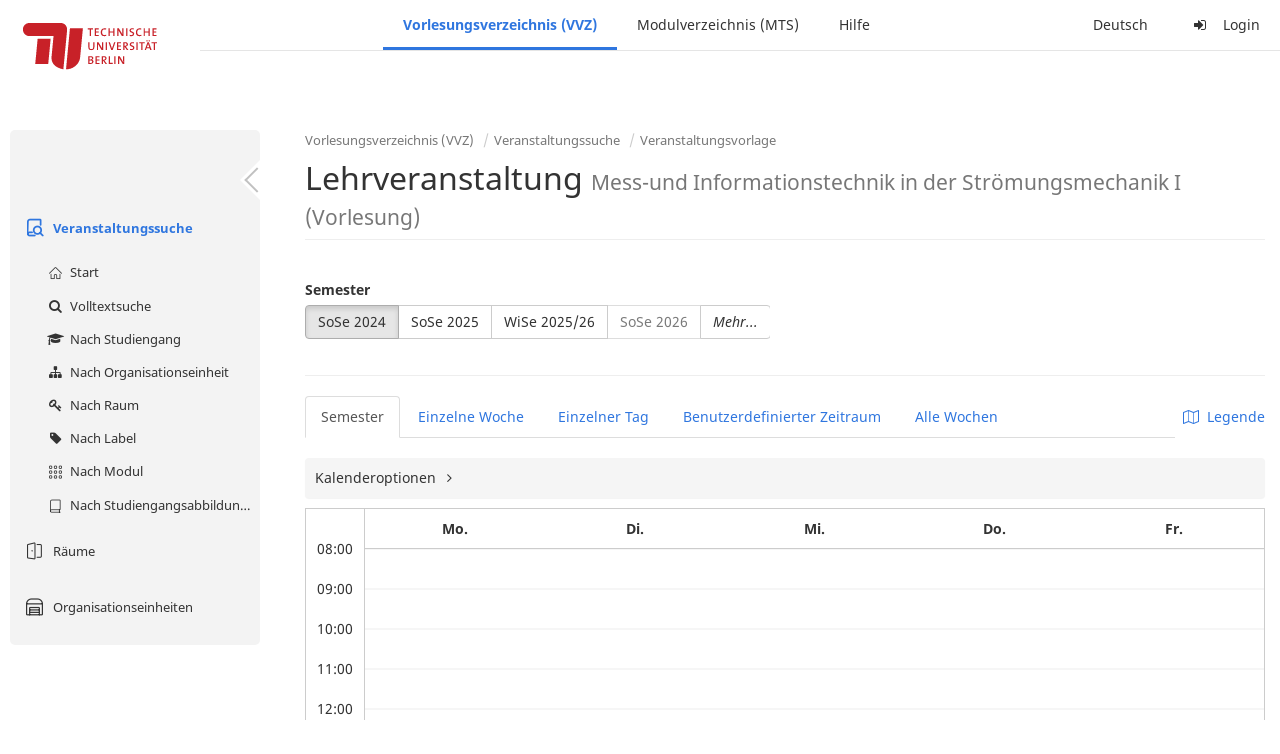

--- FILE ---
content_type: text/html;charset=utf-8
request_url: https://moseskonto.tu-berlin.de/moses/verzeichnis/veranstaltungen/vorlage.html?veranstaltungsvorlage=424&semester=72&szenario=
body_size: 9384
content:
<!DOCTYPE html>
<html xmlns="http://www.w3.org/1999/xhtml" lang="de"><head id="j_idt22">
        <meta charset="utf-8" />
        <meta http-equiv="Content-Type" content="text/html; charset=UTF-8" />
        <meta http-equiv="X-UA-Compatible" content="IE=edge" />

        <meta id="mosesMeta" data-server_url="https://moseskonto.tu-berlin.de/moses" />
        <script type="text/javascript">
            const { server_url } = document.getElementById("mosesMeta").dataset
            window.serverUrl = server_url /*_*/

            /*_*/
            window.getResourceRootPath = (match, idx, string) => {
                // replace '/@resource/' with:
                return window.serverUrl + "/javax.faces.resource/"
            }

            async function writeClipboard (elemSelector) {
                const elem = document.querySelector(elemSelector)
                if (!elem) {
                    console.error("element $(\"", elemSelector, "\") not found!", alert("⚠ Fehler"))
                } else if (await writeClipboardText(elem.value || elem.textContent)) !elem.select || elem.select()
            }

            async function writeClipboardText (text) {
                try {
                    await navigator.clipboard.writeText(text)
                    return true
                } catch (error) {
                    prompt("⚠ Fehler: Text konnte nicht kopiert werden!", text)
                    console.error("failed to write to clipboard!", error.message)
                }
            }
        </script>
        <noscript>
            <meta http-equiv="refresh" content="0;url=https://moseskonto.tu-berlin.de/moses/error/noscript.html" />
        </noscript><link type="text/css" rel="stylesheet" href="/moses/javax.faces.resource/theme.css.html;jsessionid=x5oFifBVKnLuCC-GhwPl0aM6nR_VzLhDP7q4Mclg.moseskonto?ln=primefaces-bootstrap&amp;v=12.0.0&amp;e=12.0.0" /><link type="text/css" rel="stylesheet" href="/moses/javax.faces.resource/primeicons/primeicons.css.html;jsessionid=x5oFifBVKnLuCC-GhwPl0aM6nR_VzLhDP7q4Mclg.moseskonto?ln=primefaces&amp;v=12.0.0&amp;e=12.0.0" /><script type="text/javascript" src="/moses/javax.faces.resource/jsf.js.html;jsessionid=x5oFifBVKnLuCC-GhwPl0aM6nR_VzLhDP7q4Mclg.moseskonto?ln=javax.faces&amp;stage=Development"></script><script type="text/javascript" src="/moses/javax.faces.resource/omnifaces.js.html;jsessionid=x5oFifBVKnLuCC-GhwPl0aM6nR_VzLhDP7q4Mclg.moseskonto?ln=omnifaces&amp;v=3.14.1"></script><link type="text/css" rel="stylesheet" href="/moses/javax.faces.resource/components.css.html;jsessionid=x5oFifBVKnLuCC-GhwPl0aM6nR_VzLhDP7q4Mclg.moseskonto?ln=primefaces&amp;v=12.0.0&amp;e=12.0.0" /><script type="text/javascript" src="/moses/javax.faces.resource/jquery/jquery.js.html;jsessionid=x5oFifBVKnLuCC-GhwPl0aM6nR_VzLhDP7q4Mclg.moseskonto?ln=primefaces&amp;v=12.0.0&amp;e=12.0.0"></script><script type="text/javascript" src="/moses/javax.faces.resource/jquery/jquery-plugins.js.html;jsessionid=x5oFifBVKnLuCC-GhwPl0aM6nR_VzLhDP7q4Mclg.moseskonto?ln=primefaces&amp;v=12.0.0&amp;e=12.0.0"></script><script type="text/javascript" src="/moses/javax.faces.resource/core.js.html;jsessionid=x5oFifBVKnLuCC-GhwPl0aM6nR_VzLhDP7q4Mclg.moseskonto?ln=primefaces&amp;v=12.0.0&amp;e=12.0.0"></script><script type="text/javascript" src="/moses/javax.faces.resource/components.js.html;jsessionid=x5oFifBVKnLuCC-GhwPl0aM6nR_VzLhDP7q4Mclg.moseskonto?ln=primefaces&amp;v=12.0.0&amp;e=12.0.0"></script><link type="text/css" rel="stylesheet" href="/moses/javax.faces.resource/toggleswitch/toggleswitch.css.html;jsessionid=x5oFifBVKnLuCC-GhwPl0aM6nR_VzLhDP7q4Mclg.moseskonto?ln=primefaces&amp;v=12.0.0&amp;e=12.0.0" /><script type="text/javascript" src="/moses/javax.faces.resource/toggleswitch/toggleswitch.js.html;jsessionid=x5oFifBVKnLuCC-GhwPl0aM6nR_VzLhDP7q4Mclg.moseskonto?ln=primefaces&amp;v=12.0.0&amp;e=12.0.0"></script><script type="text/javascript" src="/moses/javax.faces.resource/touch/touchswipe.js.html;jsessionid=x5oFifBVKnLuCC-GhwPl0aM6nR_VzLhDP7q4Mclg.moseskonto?ln=primefaces&amp;v=12.0.0&amp;e=12.0.0"></script><link type="text/css" rel="stylesheet" href="/moses/javax.faces.resource/texteditor/texteditor.css.html;jsessionid=x5oFifBVKnLuCC-GhwPl0aM6nR_VzLhDP7q4Mclg.moseskonto?ln=primefaces&amp;v=12.0.0&amp;e=12.0.0" /><script type="text/javascript" src="/moses/javax.faces.resource/texteditor/texteditor.js.html;jsessionid=x5oFifBVKnLuCC-GhwPl0aM6nR_VzLhDP7q4Mclg.moseskonto?ln=primefaces&amp;v=12.0.0&amp;e=12.0.0"></script><script type="text/javascript" src="/moses/javax.faces.resource/filedownload/filedownload.js.html;jsessionid=x5oFifBVKnLuCC-GhwPl0aM6nR_VzLhDP7q4Mclg.moseskonto?ln=primefaces&amp;v=12.0.0&amp;e=12.0.0"></script><script type="text/javascript" src="/moses/javax.faces.resource/shared.js.html;jsessionid=x5oFifBVKnLuCC-GhwPl0aM6nR_VzLhDP7q4Mclg.moseskonto?ln=dist"></script><script type="text/javascript" src="/moses/javax.faces.resource/style.js.html;jsessionid=x5oFifBVKnLuCC-GhwPl0aM6nR_VzLhDP7q4Mclg.moseskonto?ln=dist"></script><script type="text/javascript" src="/moses/javax.faces.resource/main.js.html;jsessionid=x5oFifBVKnLuCC-GhwPl0aM6nR_VzLhDP7q4Mclg.moseskonto?ln=dist"></script><script type="text/javascript" src="/moses/javax.faces.resource/bootstrap.min.js.html;jsessionid=x5oFifBVKnLuCC-GhwPl0aM6nR_VzLhDP7q4Mclg.moseskonto?ln=js"></script><script type="text/javascript" src="/moses/javax.faces.resource/primefaces-locale.min.js.html;jsessionid=x5oFifBVKnLuCC-GhwPl0aM6nR_VzLhDP7q4Mclg.moseskonto?ln=js"></script><script type="text/javascript" src="/moses/javax.faces.resource/html2pdf.min.js.html;jsessionid=x5oFifBVKnLuCC-GhwPl0aM6nR_VzLhDP7q4Mclg.moseskonto?ln=js"></script><script type="text/javascript">if(window.PrimeFaces){PrimeFaces.settings.locale='de';PrimeFaces.settings.viewId='/verzeichnis/veranstaltungen/vorlage.xhtml';PrimeFaces.settings.contextPath='/moses';PrimeFaces.settings.cookiesSecure=false;PrimeFaces.settings.projectStage='Development';}</script>

    <title>Moses - 
        Lehrveranstaltung
    </title>

    
    <link rel="apple-touch-icon" href="/moses/docs/images/favicon/apple-touch-icon.png" sizes="180x180" />
    <link rel="icon" type="image/png" href="/moses/docs/images/favicon/favicon-32x32.png" sizes="32x32" />
    <link rel="icon" type="image/png" href="/moses/docs/images/favicon/favicon-16x16.png" sizes="16x16" />
    
    <link crossorigin="use-credentials" rel="manifest" href="/moses/docs/images/favicon/manifest.json" />
    <link rel="mask-icon" href="/moses/docs/images/favicon/safari-pinned-tab.svg" color="#5bbad5" />
    <link rel="shortcut icon" href="/moses/docs/images/favicon/favicon.ico" />
    <meta name="msapplication-config" content="/moses/docs/images/favicon/browserconfig.xml" />

    <meta name="theme-color" content="#2F76DF" />
        <meta name="viewport" content="width=device-width, initial-scale=1" /></head><body>

    <script>
        // Prevent Safari's bfcache:
        // Even-tough all imaginable http response headers that prevent caching are set, Safari still does not reload
        // the page when the browser's back button was used. These stale pages will then result in an immediate timeout
        // exception since Jakarta Faces has discarded the servlet already. The only way to prevent this is to
        // immediately reload the page.
        window.addEventListener("pageshow", function (event) {
            if (event.persisted) {
                window.location.reload()
            }
        })
    </script>
<form id="defaultMessageForm" name="defaultMessageForm" method="post" action="/moses/verzeichnis/veranstaltungen/vorlage.html;jsessionid=x5oFifBVKnLuCC-GhwPl0aM6nR_VzLhDP7q4Mclg.moseskonto?jfwid=x5oFifBVKnLuCC-GhwPl0aM6nR_VzLhDP7q4Mclg:0" enctype="application/x-www-form-urlencoded">
<input type="hidden" name="defaultMessageForm" value="defaultMessageForm" />
<div id="defaultMessageForm:defaultMessage">
        <div class="container moses-growl ">

        </div></div><input type="hidden" name="javax.faces.ViewState" id="j_id1:javax.faces.ViewState:0" value="3994635221259921391:4840456990712674017" autocomplete="off" /><input type="hidden" name="javax.faces.ClientWindow" id="j_id1:javax.faces.ClientWindow:0" value="x5oFifBVKnLuCC-GhwPl0aM6nR_VzLhDP7q4Mclg:0" autocomplete="off" />
</form>
<form id="confirmDialogForm" name="confirmDialogForm" method="post" action="/moses/verzeichnis/veranstaltungen/vorlage.html;jsessionid=x5oFifBVKnLuCC-GhwPl0aM6nR_VzLhDP7q4Mclg.moseskonto?jfwid=x5oFifBVKnLuCC-GhwPl0aM6nR_VzLhDP7q4Mclg:0" enctype="application/x-www-form-urlencoded">
<input type="hidden" name="confirmDialogForm" value="confirmDialogForm" />
<div class="modal modal-confirm fade" tabindex="-1" role="dialog"><div class="modal-dialog"><div class="modal-content"><div class="modal-header"><button type="button" class="close" data-dismiss="modal" aria-label="Abbrechen"><span aria-hidden="aria-hidden" class="fa fa-fw fa-close"></span></button><h4 class="modal-title"><span class="modal-confirm-icon fa fa-fw fa-space fa-warning"></span><span class="modal-confirm-title">Bestätigung</span></h4></div><div class="modal-body"><p class="modal-confirm-message">Sind Sie sich sicher?</p></div><div class="modal-footer"><button type="button" class="btn btn-default modal-confirm-cancel" data-dismiss="modal"><span class="fa fa-space fa-times"></span><span>Abbrechen</span></button><button type="button" class="btn btn-danger modal-confirm-ok" data-dismiss="modal"><span class="fa fa-space fa-check"></span><span>OK</span></button></div></div></div></div><input type="hidden" name="javax.faces.ViewState" id="j_id1:javax.faces.ViewState:1" value="3994635221259921391:4840456990712674017" autocomplete="off" /><input type="hidden" name="javax.faces.ClientWindow" id="j_id1:javax.faces.ClientWindow:1" value="x5oFifBVKnLuCC-GhwPl0aM6nR_VzLhDP7q4Mclg:0" autocomplete="off" />
</form>
<form id="popupNotificationForm" name="popupNotificationForm" method="post" action="/moses/verzeichnis/veranstaltungen/vorlage.html;jsessionid=x5oFifBVKnLuCC-GhwPl0aM6nR_VzLhDP7q4Mclg.moseskonto?jfwid=x5oFifBVKnLuCC-GhwPl0aM6nR_VzLhDP7q4Mclg:0" enctype="application/x-www-form-urlencoded">
<input type="hidden" name="popupNotificationForm" value="popupNotificationForm" />
<div id="popupNotificationForm:j_idt49" class="modal " aria-hidden="aria-hidden" tabindex="-1" role="dialog"><input id="popupNotificationForm:j_idt49_input" name="popupNotificationForm:j_idt49_input" hidden="true" value="ACCEPTED" onchange="Moses.Component.Modal.update('popupNotificationForm:j_idt49', event)" /><input id="popupNotificationForm:j_idt49_top" name="popupNotificationForm:j_idt49_top" hidden="true" value="" /><input id="popupNotificationForm:j_idt49_left" name="popupNotificationForm:j_idt49_left" hidden="true" value="" /><input id="popupNotificationForm:j_idt49_width" name="popupNotificationForm:j_idt49_width" hidden="true" value="" /><input id="popupNotificationForm:j_idt49_height" name="popupNotificationForm:j_idt49_height" hidden="true" value="" /><div class="modal-dialog modal-md"><div class="modal-content"><div class="modal-header"><button type="button" class="close btn" onclick="Moses.Component.Modal.decline('popupNotificationForm:j_idt49', event)" aria-label="Abbrechen"><span aria-hidden="aria-hidden" class="ic-close-big"></span></button><h4 class="modal-title"></h4></div><div class="modal-body"></div></div></div><script>Moses.Component.Modal.restore('popupNotificationForm:j_idt49', {'backdrop':'true','keyboard':true,'draggable':false,'dragged':false,'styleTop':'','styleLeft':'','resizable':false,'resized':false,'styleWidth':'','styleHeight':'','collapse':false,'show':false})</script></div><input type="hidden" name="javax.faces.ViewState" id="j_id1:javax.faces.ViewState:2" value="3994635221259921391:4840456990712674017" autocomplete="off" /><input type="hidden" name="javax.faces.ClientWindow" id="j_id1:javax.faces.ClientWindow:2" value="x5oFifBVKnLuCC-GhwPl0aM6nR_VzLhDP7q4Mclg:0" autocomplete="off" />
</form>


    <div id="loading-indicator"></div>

    <header id="header">
        <a href="https://moseskonto.tu-berlin.de/moses/index.html" id="header-logo">
            <img src="/moses/docs/images/template/university-logo.svg" alt="Technische Universität Berlin Logo" />
        </a>

        <nav id="nav-top"></nav>
    </header>

    <div id="header-border"></div>


    <aside id="aside">
        <nav id="nav-aside"></nav>
    </aside>

    <main id="content" class="container-fluid"><div id="page-title" class="page-header">

            <ol class="breadcrumb">
                    <li><a href="https://moseskonto.tu-berlin.de/moses/verzeichnis/index.html">Vorlesungsverzeichnis (VVZ)</a>
                    </li>
                    <li><a href="https://moseskonto.tu-berlin.de/moses/verzeichnis/veranstaltungen/index.html">Veranstaltungssuche</a>
                    </li>
                    <li><a href=";jsessionid=x5oFifBVKnLuCC-GhwPl0aM6nR_VzLhDP7q4Mclg.moseskonto#">Veranstaltungsvorlage</a>
                    </li>
            </ol>

            <h1>
        Lehrveranstaltung <small> Mess-und Informationstechnik in der Strömungsmechanik I (Vorlesung) </small>
    
            </h1></div>
<form id="j_idt73" name="j_idt73" method="post" action="/moses/verzeichnis/veranstaltungen/vorlage.html;jsessionid=x5oFifBVKnLuCC-GhwPl0aM6nR_VzLhDP7q4Mclg.moseskonto?jfwid=x5oFifBVKnLuCC-GhwPl0aM6nR_VzLhDP7q4Mclg:0" enctype="application/x-www-form-urlencoded">
<input type="hidden" name="j_idt73" value="j_idt73" />
<div>
            <div class="row">
                <div class="col-md-6"><div id="j_idt73:j_idt74:semester-picker:semester-repeat" style="width: 100%; overflow-x: auto;"><div>
                <label>Semester</label><br />
                <div class="form-group btn-group"><div id="j_idt73:j_idt74:semester-picker:j_idt79" class="btn-group null" data-testid="semester-picker-select-one-button"><div class="btn btn-default active" tabindex="0" title=""><input id="j_idt73:j_idt74:semester-picker:j_idt79:0" name="j_idt73:j_idt74:semester-picker:j_idt79" type="radio" value="72" class="ui-helper-hidden-accessible" tabindex="-1" checked="checked" aria-required="true" />SoSe 2024</div><div class="btn btn-default" tabindex="0" title=""><input id="j_idt73:j_idt74:semester-picker:j_idt79:1" name="j_idt73:j_idt74:semester-picker:j_idt79" type="radio" value="74" class="ui-helper-hidden-accessible" tabindex="-1" aria-required="true" />SoSe 2025</div><div class="btn btn-default" tabindex="0" title=""><input id="j_idt73:j_idt74:semester-picker:j_idt79:2" name="j_idt73:j_idt74:semester-picker:j_idt79" type="radio" value="75" class="ui-helper-hidden-accessible" tabindex="-1" aria-required="true" />WiSe 2025/26</div><div class="btn btn-default disabled ui-state-disabled" tabindex="0" title="Verfügbar ab 01.03.2026"><input id="j_idt73:j_idt74:semester-picker:j_idt79:3" name="j_idt73:j_idt74:semester-picker:j_idt79" type="radio" value="76" class="ui-helper-hidden-accessible" tabindex="-1" aria-required="true" />SoSe 2026</div></div><script id="j_idt73:j_idt74:semester-picker:j_idt79_s" type="text/javascript">$(function(){PrimeFaces.cw("SelectOneButton","widget_j_idt73_j_idt74_semester_picker_j_idt79",{id:"j_idt73:j_idt74:semester-picker:j_idt79",behaviors:{change:function(ext,event) {PrimeFaces.ab({s:"j_idt73:j_idt74:semester-picker:j_idt79",e:"change",f:"j_idt73",p:"j_idt73:j_idt74:semester-picker:j_idt79",u:"j_idt73 j_idt73:j_idt74:szenario-predicate j_idt73:j_idt74:semester-picker:semester-repeat"},ext);}}});});</script><a id="j_idt73:j_idt74:semester-picker:j_idt81" href="#" class="ui-commandlink ui-widget btn btn-default" onclick="PrimeFaces.ab({s:&quot;j_idt73:j_idt74:semester-picker:j_idt81&quot;,f:&quot;j_idt73&quot;,p:&quot;j_idt73:j_idt74:semester-picker:j_idt81&quot;,u:&quot;j_idt73:j_idt74:semester-picker:semester-repeat&quot;,ps:true});return false;" data-testid="semester-picker-expand-button"><i>Mehr...</i>
                    </a><script id="j_idt73:j_idt74:semester-picker:j_idt81_s" type="text/javascript">$(function(){PrimeFaces.cw("CommandLink","widget_j_idt73_j_idt74_semester_picker_j_idt81",{id:"j_idt73:j_idt74:semester-picker:j_idt81"});});</script>
                </div></div></div>
                </div>

                <div class="col-md-6">
                </div>
            </div>

            
            <script type="text/javascript">
                $(document).on('click', '.dropdown-menu', function (e) {
                    e.stopPropagation();
                });
            </script>

            
            <div id="extended-options-wrapper" data-testid="calendar-view-base-extended-options-wrapper">
                <div class="row">
                    <div class="col-md-6">
                    </div>
                </div><div id="j_idt73:j_idt74:interval-selection" data-testid="calendar-view-base-interval-selection"></div>
            </div></div><div id="j_idt73:j_idt74:view-base-raum-aendern-modal"></div><div id="j_idt73:j_idt74:view-base-dozierende-modal"></div><div id="j_idt73:j_idt74:view-base-delete-modal"></div><div id="j_idt73:j_idt74:view-base-kommentar-modal"></div><div id="j_idt73:j_idt74:view-base-buchung-lve-modal"></div><div id="j_idt73:j_idt74:view-base-buchung-notiz-modal"></div><div id="j_idt73:j_idt74:view-base-label-modal"></div><div id="j_idt73:j_idt74:view-base-curriculum-conflicts-modal"></div><div id="j_idt73:j_idt74:view-base-cal-export-modal"></div><div id="j_idt73:j_idt74:view-base-pvhinweis-modal"><div id="j_idt73:j_idt74:hinweis-modal:hinweis-modal" class="modal " tabindex="-1" role="dialog"><input id="j_idt73:j_idt74:hinweis-modal:hinweis-modal_input" name="j_idt73:j_idt74:hinweis-modal:hinweis-modal_input" hidden="true" onchange="Moses.Component.Modal.update('j_idt73:j_idt74:hinweis-modal:hinweis-modal', event)" /><input id="j_idt73:j_idt74:hinweis-modal:hinweis-modal_top" name="j_idt73:j_idt74:hinweis-modal:hinweis-modal_top" hidden="true" value="" /><input id="j_idt73:j_idt74:hinweis-modal:hinweis-modal_left" name="j_idt73:j_idt74:hinweis-modal:hinweis-modal_left" hidden="true" value="" /><input id="j_idt73:j_idt74:hinweis-modal:hinweis-modal_width" name="j_idt73:j_idt74:hinweis-modal:hinweis-modal_width" hidden="true" value="" /><input id="j_idt73:j_idt74:hinweis-modal:hinweis-modal_height" name="j_idt73:j_idt74:hinweis-modal:hinweis-modal_height" hidden="true" value="" /><div class="modal-dialog modal-fullscreen"><div class="modal-content"><div class="modal-header"><button type="button" class="close btn" onclick="Moses.Component.Modal.decline('j_idt73:j_idt74:hinweis-modal:hinweis-modal', event)" aria-label="Abbrechen"><span aria-hidden="aria-hidden" class="ic-close-big"></span></button><h4 class="modal-title">Wichtiger Hinweis zur Anmeldung</h4></div><div class="modal-body">

            <div class="form-group">Bitte beachten Sie: Einige der von Ihnen hinzugefügten Veranstaltungen sind Teil eines Platzvergabeverfahrens und daher teilnahmebeschränkt. Nachfolgend finden Sie eine Übersicht der betroffenen Veranstaltungen und der zugehörigen Wahlen:

                <div class="gutter-v-3"></div>

            </div></div><div class="modal-footer"><a id="j_idt73:j_idt74:hinweis-modal:j_idt5124" href="#" class="ui-commandlink ui-widget btn btn-default" onclick="PrimeFaces.ab({s:&quot;j_idt73:j_idt74:hinweis-modal:j_idt5124&quot;,f:&quot;j_idt73&quot;,p:&quot;j_idt73:j_idt74:hinweis-modal:j_idt5124&quot;,u:&quot;j_idt73&quot;,ps:true});return false;"><span class="ic-cancel-big ic-space-r"></span>OK
                </a><script id="j_idt73:j_idt74:hinweis-modal:j_idt5124_s" type="text/javascript">$(function(){PrimeFaces.cw("CommandLink","widget_j_idt73_j_idt74_hinweis_modal_j_idt5124",{id:"j_idt73:j_idt74:hinweis-modal:j_idt5124"});});</script></div></div></div><script>Moses.Component.Modal.restore('j_idt73:j_idt74:hinweis-modal:hinweis-modal', {'backdrop':'true','keyboard':true,'draggable':false,'dragged':false,'styleTop':'','styleLeft':'','resizable':false,'resized':false,'styleWidth':'','styleHeight':'','collapse':false,'show':false})</script></div></div>
            <hr /><div id="j_idt73:search-results">
        <div id="j_idt73:j_idt5128">

            <div id="calendar-point"><div id="j_idt73:j_idt5128:calendar-including-warnings"><div id="j_idt73:j_idt5128:calendar-including-filter"><div style="line-height: 41px;" class="pull-right"><span class="" id="j_idt73:j_idt5128:j_idt5142:j_idt5143" style="" data-toggle="popover" data-animation="true" data-container="body" data-delay="0" data-trigger="hover" data-placement="left" data-collision="null" data-hide-others="false" data-popover-class="tab-calendar-key-popover" data-popover-style=""><div class="title" style="display: none">Legende der Farbgebungen<div class="clearfix"></div></div><div class="content" style="display: none">
                <div class="row"><div class="col-md-6">
                        <div class="form-group">
                            <label>Lehrformat</label><br />
                            Jedes Format bekommt eine Farbe
                        </div></div><div class="col-md-6">
                        <div class="form-group">
                            <label>Campus</label><br />
                            Jeder Campus bekommt eine Farbe
                        </div></div>
                </div></div>
            <a><span class="fa fa-map-o fa-space"></span>Legende</a></span><script>Moses.Component.Popover.prepare('j_idt73:j_idt5128:j_idt5142:j_idt5143')</script></div><ul style="width: calc(100% - 90px);" class="nav nav-tabs"><li class="active"><a id="j_idt73:j_idt5128:j_idt5170" href="#" class="ui-commandlink ui-widget" onclick="PrimeFaces.ab({s:&quot;j_idt73:j_idt5128:j_idt5170&quot;,f:&quot;j_idt73&quot;,p:&quot;j_idt73:j_idt5128:j_idt5170&quot;,u:&quot;j_idt73:j_idt5128:calendar-including-filter&quot;});return false;">
                                        Semester
                                    </a><script id="j_idt73:j_idt5128:j_idt5170_s" type="text/javascript">$(function(){PrimeFaces.cw("CommandLink","widget_j_idt73_j_idt5128_j_idt5170",{id:"j_idt73:j_idt5128:j_idt5170"});});</script></li><li class=""><a id="j_idt73:j_idt5128:j_idt5173" href="#" class="ui-commandlink ui-widget" onclick="PrimeFaces.ab({s:&quot;j_idt73:j_idt5128:j_idt5173&quot;,f:&quot;j_idt73&quot;,p:&quot;j_idt73:j_idt5128:j_idt5173&quot;,u:&quot;j_idt73:j_idt5128:calendar-including-filter&quot;});return false;">
                                        Einzelne Woche
                                    </a><script id="j_idt73:j_idt5128:j_idt5173_s" type="text/javascript">$(function(){PrimeFaces.cw("CommandLink","widget_j_idt73_j_idt5128_j_idt5173",{id:"j_idt73:j_idt5128:j_idt5173"});});</script></li><li class=""><a id="j_idt73:j_idt5128:j_idt5176" href="#" class="ui-commandlink ui-widget" onclick="PrimeFaces.ab({s:&quot;j_idt73:j_idt5128:j_idt5176&quot;,f:&quot;j_idt73&quot;,p:&quot;j_idt73:j_idt5128:j_idt5176&quot;,u:&quot;j_idt73:j_idt5128:calendar-including-filter&quot;});return false;">
                                        Einzelner Tag
                                    </a><script id="j_idt73:j_idt5128:j_idt5176_s" type="text/javascript">$(function(){PrimeFaces.cw("CommandLink","widget_j_idt73_j_idt5128_j_idt5176",{id:"j_idt73:j_idt5128:j_idt5176"});});</script></li><li class=""><a id="j_idt73:j_idt5128:j_idt5179" href="#" class="ui-commandlink ui-widget" onclick="PrimeFaces.ab({s:&quot;j_idt73:j_idt5128:j_idt5179&quot;,f:&quot;j_idt73&quot;,p:&quot;j_idt73:j_idt5128:j_idt5179&quot;,u:&quot;j_idt73:j_idt5128:calendar-including-filter&quot;});return false;">
                                        Benutzerdefinierter Zeitraum
                                    </a><script id="j_idt73:j_idt5128:j_idt5179_s" type="text/javascript">$(function(){PrimeFaces.cw("CommandLink","widget_j_idt73_j_idt5128_j_idt5179",{id:"j_idt73:j_idt5128:j_idt5179"});});</script></li><li class=""><a id="j_idt73:j_idt5128:j_idt5182" href="#" class="ui-commandlink ui-widget" onclick="PrimeFaces.ab({s:&quot;j_idt73:j_idt5128:j_idt5182&quot;,f:&quot;j_idt73&quot;,p:&quot;j_idt73:j_idt5128:j_idt5182&quot;,u:&quot;j_idt73:j_idt5128:calendar-including-filter&quot;});return false;">
                                        Alle Wochen
                                    </a><script id="j_idt73:j_idt5128:j_idt5182_s" type="text/javascript">$(function(){PrimeFaces.cw("CommandLink","widget_j_idt73_j_idt5128_j_idt5182",{id:"j_idt73:j_idt5128:j_idt5182"});});</script></li></ul>

                            <div class="clearfix"></div><div class="gutter-v-2"></div>

                            
                            <div class="tab-calendar-settings-well">

        <div id="j_idt73:j_idt5128:j_idt5225" class="moses-collapsible tab-calendar-settings-collapsible collapsed"><input id="j_idt73:j_idt5128:j_idt5225:state" type="hidden" name="j_idt73:j_idt5128:j_idt5225:state" value="true" />

            <div class="moses-collapsible-header" onclick="Moses.Component.Collapsible.toggle('j_idt73:j_idt5128:j_idt5225', event, '', '', ''); return false;">
                Kalenderoptionen
                
            </div>

        </div>
                            </div><div id="j_idt73:j_idt5128:calendar" class="tab-calendar-calendar"><div id="j_idt73:j_idt5128:week-calendar-component" class="moses-calendar-wrapper" data-testid="week-calendar"><div class="moses-calendar week-calendar-component ruled moses-calendar-5" style=""><div class="moses-calendar-timeline"><div class="moses-calendar-timeline-header"></div><div class="moses-calendar-timeline-body" style="height: 400.000000px;"><div class="moses-calendar-timeline-marker" style="line-height: 0;position: relative;top: calc(0.000000px + 0.0em)">08:00</div><div class="moses-calendar-timeline-marker" style="line-height: 0;position: relative;top: calc(40.000000px + 0.0em)">09:00</div><div class="moses-calendar-timeline-marker" style="line-height: 0;position: relative;top: calc(80.000000px + 0.0em)">10:00</div><div class="moses-calendar-timeline-marker" style="line-height: 0;position: relative;top: calc(120.000000px + 0.0em)">11:00</div><div class="moses-calendar-timeline-marker" style="line-height: 0;position: relative;top: calc(160.000000px + 0.0em)">12:00</div><div class="moses-calendar-timeline-marker" style="line-height: 0;position: relative;top: calc(200.000000px + 0.0em)">13:00</div><div class="moses-calendar-timeline-marker" style="line-height: 0;position: relative;top: calc(240.000000px + 0.0em)">14:00</div><div class="moses-calendar-timeline-marker" style="line-height: 0;position: relative;top: calc(280.000000px + 0.0em)">15:00</div><div class="moses-calendar-timeline-marker" style="line-height: 0;position: relative;top: calc(320.000000px + 0.0em)">16:00</div><div class="moses-calendar-timeline-marker" style="line-height: 0;position: relative;top: calc(360.000000px + 0.0em)">17:00</div></div></div><div class="moses-calendar-days"><input name="j_idt73:j_idt5128:week-calendar-component_scroll_left" type="hidden" value="0.0" /><div id="j_idt73:j_idt5128:week-calendar-component:0:-1" class="moses-calendar-day" style="width: 20.000000%;"><div class="moses-calendar-day-header">
                                        
                                        Mo.
                                    </div><div class="moses-calendar-day-body" style="background-size: auto 40px !important;height: 400.000000px;"><div class="moses-calendar-day-body-inner"><div id="j_idt73:j_idt5128:week-calendar-component:0:0" class="moses-calendar-event-wrapper" style="width: 100.000000%;height: 60.000000px;top: 320.000000px;left: 0.000000%;"><div id="j_idt73:j_idt5128:week-calendar-component:0:0:event" data-testid="tab-calendar-week-event" class="moses-calendar-event ellipsis                                             purple"><span class="popover-anchor" id="j_idt73:j_idt5128:week-calendar-component:0:0:out-termin:out-termin-dto-popover" style="display: block; width: 100%; height: 100%;" data-toggle="popover" data-animation="false" data-container="body" data-delay="0" data-trigger="hover" data-placement="top" data-collision="fit" data-hide-others="false" data-popover-class="termin-popover hidden-xs" data-popover-style=""><div class="title" style="display: none">Mess-und Informationstechnik in der Strömungsmechanik I (Vorlesung) Termingruppe 4<div class="clearfix"></div></div><div class="content" style="display: none"><div class="row"><div class="col-sm-6"><div class="form-group"><label>LV-Nummer</label><br/>0531 L 251</div></div><div class="col-sm-6"><div class="form-group"><label>Format</label><br/>Vorlesung</div></div></div><div class="row"><div class="col-sm-6"><div class="form-group"><label>Sprache</label><br/>Deutsch</div></div></div><div class="row"></div><div class="form-group"><label>Gruppe</label><br/>Termingruppe 4</div><div class="form-group"><label>Organisationseinheiten</label><br/>35311200 FG Experimentelle Strömungsmechanik</div><div class="form-group"><label>Dozierende</label><br/>Nayeri, Christian Navid</div><div class="row"></div><div class="row"><div class="col-sm-6"><div class="form-group"><label>Datum/Uhrzeit</label><br/>Mo. 15.04 - 15.07.24, wöchentlich, 16:00 - 17:30</div></div><div class="col-sm-6"><div class="form-group"><label>Anzahl Termine</label><br/>13</div></div><div class="col-sm-6"><div class="form-group"><label>Ort</label><br/>Charlottenburg, BIB 014</div></div></div><div class="row"><div class="col-sm-6"><div class="form-group"><label>Vor-/Nachbereitungsdauer</label><br/>0min/0min</div></div></div><div class="row"></div></div><a class="ellipsis" href="https://moseskonto.tu-berlin.de/moses/verzeichnis/veranstaltungen/veranstaltung.html?veranstaltung=183268" data-testid="veranstaltung-name">Mess-und Informationstechnik in der Strömungsmechanik I (Vorlesung)</a><br/><small class="ellipsis">Termingruppe 4</small><br/><small class="ellipsis" data-testid="ort">Charlottenburg, <a href="https://moseskonto.tu-berlin.de/moses/verzeichnis/veranstaltungen/raum.html?semester=72&amp;szenario=null&amp;location=raumgruppe261&amp;dateforweek=2024-04-15&amp;search=true">BIB 014</a></small><br/><small class="ellipsis"><a>Nayeri, Christian Navid</a></small><br/>

            <div class="bot-right"><div style="display: inline-block;" class="dropdown"><a id="j_idt73:j_idt5128:week-calendar-component:0:0:out-termin:out-termin-dropdown" class="dropdown-toggle  " style="" title="" role="button" data-toggle="dropdown" data-dropdown-position-my="right top" data-dropdown-position-at="right bottom" aria-haspopup="true" aria-expanded="false" data-dropdown-onshow="Moses.Component.TabCalendar.onDropdownShow()" data-dropdown-onhidden="Moses.Component.TabCalendar.onDropdownHidden()">
                        <span class="caret" data-html2canvas-ignore="true"></span></a><ul id="j_idt73:j_idt5128:week-calendar-component:0:0:out-termin:out-termin-dropdown_menu" class="dropdown-menu  " style="" aria-labelledby="j_idt73:j_idt5128:week-calendar-component:0:0:out-termin:out-termin-dropdown"><li title="Übersicht nach..." class="dropdown-header  " style=" ">Übersicht nach...</li><li title="OE “35311200 FG Experimentelle Strömungsmechanik”" class="  " style=" "><a onclick="Moses.Component.DropdownMenu.click(event, 'j_idt73:j_idt5128:week-calendar-component:0:0:out-termin:out-termin-dropdown')" href="https://moseskonto.tu-berlin.de/moses/verzeichnis/veranstaltungen/organisationseinheit.html?semester=72&amp;oe=210&amp;search=true&amp;calendarTab=SEMESTER&amp;dateforweek=2024-04-15" target="_blank" class=""><span class="fa fa-fw fa-space fam-oe"></span>OE “35311200 FG Experimentelle Strömungsmechanik”</a></li><li title="Raum “BIB 014”" class="  " style=" "><a onclick="Moses.Component.DropdownMenu.click(event, 'j_idt73:j_idt5128:week-calendar-component:0:0:out-termin:out-termin-dropdown')" href="https://moseskonto.tu-berlin.de/moses/verzeichnis/veranstaltungen/raum.html?semester=72&amp;location=raumgruppe261&amp;calendarTab=SEMESTER&amp;dateforweek=2024-04-15" target="_blank" class=""><span class="fa fa-fw fa-space fam-raum"></span>Raum “BIB 014”</a></li><script>Moses.Component.DropdownMenu.prepare('j_idt73:j_idt5128:week-calendar-component:0:0:out-termin:out-termin-dropdown')</script></ul></div>
            </div></span><script>Moses.Component.Popover.prepare('j_idt73:j_idt5128:week-calendar-component:0:0:out-termin:out-termin-dto-popover')</script></div></div></div></div></div><div id="j_idt73:j_idt5128:week-calendar-component:1:-1" class="moses-calendar-day" style="width: 20.000000%;"><div class="moses-calendar-day-header">
                                        
                                        Di.
                                    </div><div class="moses-calendar-day-body" style="background-size: auto 40px !important;height: 400.000000px;"><div class="moses-calendar-day-body-inner"></div></div></div><div id="j_idt73:j_idt5128:week-calendar-component:2:-1" class="moses-calendar-day" style="width: 20.000000%;"><div class="moses-calendar-day-header">
                                        
                                        Mi.
                                    </div><div class="moses-calendar-day-body" style="background-size: auto 40px !important;height: 400.000000px;"><div class="moses-calendar-day-body-inner"></div></div></div><div id="j_idt73:j_idt5128:week-calendar-component:3:-1" class="moses-calendar-day" style="width: 20.000000%;"><div class="moses-calendar-day-header">
                                        
                                        Do.
                                    </div><div class="moses-calendar-day-body" style="background-size: auto 40px !important;height: 400.000000px;"><div class="moses-calendar-day-body-inner"></div></div></div><div id="j_idt73:j_idt5128:week-calendar-component:4:-1" class="moses-calendar-day" style="width: 20.000000%;"><div class="moses-calendar-day-header">
                                        
                                        Fr.
                                    </div><div class="moses-calendar-day-body" style="background-size: auto 40px !important;height: 400.000000px;"><div class="moses-calendar-day-body-inner"></div></div></div></div></div><script>Moses.Component.Calendar.restore('j_idt73:j_idt5128:week-calendar-component')</script></div></div><div id="j_idt73:j_idt5128:calendar-buttons-bottom" class="form-inline">
                                <div class="row">
                                    <div class="col-md-3"><div class="btn-toolbar">
                                            <a class="dropdown-toggle btn btn-default" data-toggle="dropdown"><span class="ic ic-download ic-space-r"></span> Kalender exportieren <span class="caret"></span>
                                            </a>
                                            <ul class="dropdown-menu">
                                                <li><a id="j_idt73:j_idt5128:j_idt5310" href="#" class="ui-commandlink ui-widget" onclick="PrimeFaces.ab({s:&quot;j_idt73:j_idt5128:j_idt5310&quot;,f:&quot;j_idt73&quot;,p:&quot;j_idt73:j_idt5128:calendar-buttons-bottom&quot;,u:&quot;j_idt73:j_idt5128:calendar-buttons-bottom&quot;,onco:function(xhr,status,args,data){printPdf('j_idt73:j_idt5128:week-calendar-component', 'Stundenplan für Mess-und Informationstechnik in der Strömungsmechanik I (Vorlesung)', 'SoSe 2024', 'false');}});return false;"><span class="ic ic-pdf ic-space-r"></span> Kalender als PDF exportieren
                                                    </a><script id="j_idt73:j_idt5128:j_idt5310_s" type="text/javascript">$(function(){PrimeFaces.cw("CommandLink","widget_j_idt73_j_idt5128_j_idt5310",{id:"j_idt73:j_idt5128:j_idt5310"});});</script>
                                                </li>
                                                <li><a id="j_idt73:j_idt5128:j_idt5315" href="#" class="ui-commandlink ui-widget" onclick="PrimeFaces.ab({s:&quot;j_idt73:j_idt5128:j_idt5315&quot;,f:&quot;j_idt73&quot;,u:&quot;j_idt73:j_idt74:view-base-cal-export-modal j_idt73:j_idt5128:calendar-buttons-bottom&quot;});return false;" title="Die XLS-Datei lässt sich mit MS Excel, Libre Office Calc und vielen weiteren Tabellenkalkulationen öffnen"><span class="ic ic-excel ic-space-r"></span> Kalender als Excel-Datei exportieren
                                                    </a><script id="j_idt73:j_idt5128:j_idt5315_s" type="text/javascript">$(function(){PrimeFaces.cw("CommandLink","widget_j_idt73_j_idt5128_j_idt5315",{id:"j_idt73:j_idt5128:j_idt5315"});});</script>
                                                </li>
                                            </ul></div>
                                    </div>

                                    <div class="col-md-9">
                                        <div class="btn-toolbar pull-right">
                                        </div>
                                    </div>
                                </div></div>
                            <div class="clearfix"></div></div><div id="j_idt73:j_idt5128:pinning-modal-wrapper"><div id="j_idt73:j_idt5128:pinning-modal" class="modal  draggable dragged collapsible resizable" aria-hidden="aria-hidden" tabindex="-1" role="dialog"><input id="j_idt73:j_idt5128:pinning-modal_input" name="j_idt73:j_idt5128:pinning-modal_input" hidden="true" value="DECLINED" onchange="Moses.Component.Modal.update('j_idt73:j_idt5128:pinning-modal', event)" /><input id="j_idt73:j_idt5128:pinning-modal_top" name="j_idt73:j_idt5128:pinning-modal_top" hidden="true" value="40px" /><input id="j_idt73:j_idt5128:pinning-modal_left" name="j_idt73:j_idt5128:pinning-modal_left" hidden="true" value="20px" /><input id="j_idt73:j_idt5128:pinning-modal_width" name="j_idt73:j_idt5128:pinning-modal_width" hidden="true" value="" /><input id="j_idt73:j_idt5128:pinning-modal_height" name="j_idt73:j_idt5128:pinning-modal_height" hidden="true" value="" /><div class="modal-dialog modal-md"><div class="modal-content"><div class="modal-header"><button type="button" class="close btn" onclick="Moses.Component.Modal.decline('j_idt73:j_idt5128:pinning-modal', event)" aria-label="Abbrechen"><span aria-hidden="aria-hidden" class="ic-close-big"></span></button><button type="button" class="close but" onclick="Moses.Component.Modal.collapse('j_idt73:j_idt5128:pinning-modal', event)" aria-label="Einklappen"><span aria-hidden="aria-hidden" class="fa fa-fw fa-minus"></span></button><h4 class="modal-title"></h4></div><div class="modal-body"></div></div></div><script>Moses.Component.Modal.restore('j_idt73:j_idt5128:pinning-modal', {'backdrop':'true','keyboard':true,'draggable':true,'dragged':true,'styleTop':'40px','styleLeft':'20px','resizable':true,'resized':false,'styleWidth':'','styleHeight':'','collapse':false,'show':false})</script></div></div></div>
            </div>
        </div>

        <script type="text/javascript">
            function printPdf (calendarId, title, subtitle, a3) {
                var element = document.getElementById(calendarId);

                var a3bool = (a3 === 'true');
                var format = a3bool ? 'a3' : 'a4';
                var width = a3bool ? 1550 : 1060;
                var margintop = a3bool ? 40 : 40;
                var titlesize = a3bool ? 18 : 12;
                var subtitlesize = a3bool ? 18 : 12;
                var titlevmargin = a3bool ? 20 : 20;
                var subtitlevmargin = a3bool ? 38 : 38;
                var titlemaxwidth = a3bool ? 380 : 270;

                margintop += (title.length / 130) * 5;
                subtitlevmargin += (title.length / 130) * 5;

                var opt = {
                    filename: 'stundenplan.pdf',
                    image: {type: 'jpeg', quality: 0.95},
                    html2canvas: {
                        scale: 2,
                        scrollX: 0, scrollY: 0,
                        width: width
                    },
                    margin: [margintop, 10, 10, 10],
                    jsPDF: {
                        unit: 'mm',
                        format: format, orientation: 'l',
                        hotfixes: ['px_scaling']
                    }
                };
                html2pdf().set(opt).from(element).toPdf().get('pdf').then(function (pdf) {
                    pdf.setPage(1);
                    pdf.setFontSize(titlesize);
                    pdf.text(title, 10, titlevmargin, {maxWidth: titlemaxwidth});
                    pdf.setFontSize(subtitlesize);
                    pdf.setTextColor(150);
                    pdf.text(subtitle, 10, subtitlevmargin, {maxWidth: titlemaxwidth});
                }).save();
            }
        </script>

                <div class="gutter-v-4"></div><div id="j_idt73:search-results-table">
        <div id="j_idt73:j_idt5335"><div><div class="btn-toolbar pull-right"><a id="j_idt73:j_idt5335:j_idt5347" href="#" class="ui-commandlink ui-widget btn btn-default btn-sm" onclick="PrimeFaces.ab({s:&quot;j_idt73:j_idt5335:j_idt5347&quot;,f:&quot;j_idt73&quot;,u:&quot;j_idt73:j_idt74:view-base-cal-export-modal&quot;});return false;" title="Die XLS-Datei lässt sich mit MS Excel, Libre Office Calc und vielen weiteren Tabellenkalkulationen öffnen"><span class="fa fa-file-excel-o fa-space"></span> Liste als Excel-Datei exportieren
                    </a><script id="j_idt73:j_idt5335:j_idt5347_s" type="text/javascript">$(function(){PrimeFaces.cw("CommandLink","widget_j_idt73_j_idt5335_j_idt5347",{id:"j_idt73:j_idt5335:j_idt5347"});});</script></div>
                <div class="clearfix"></div>

                <div class="gutter-v-1"></div>
                <div class="table-responsive"><div id="j_idt73:j_idt5335:veranstaltung-table" class="ui-treetable ui-treetable-resizable ui-widget"><table role="treegrid" class="table " data-testid="veranstaltung-table"><thead id="j_idt73:j_idt5335:veranstaltung-table_head"><tr><th id="j_idt73:j_idt5335:veranstaltung-table:j_idt5354" class="ui-state-default ui-sortable-column ui-resizable-column ui-filter-column" aria-label="Name" style="width: 500px"><span class="ui-column-title">Name</span><span class="ui-sortable-column-icon ui-icon ui-icon-carat-2-n-s"></span><span class="ui-sortable-column-badge ui-helper-hidden"></span><input id="j_idt73:j_idt5335:veranstaltung-table:j_idt5354:filter" name="j_idt73:j_idt5335:veranstaltung-table:j_idt5354:filter" class="ui-column-filter ui-inputfield ui-inputtext ui-widget ui-state-default ui-corner-all" value="" autocomplete="off" /></th><th id="j_idt73:j_idt5335:veranstaltung-table:j_idt5373" class="ui-state-default ui-sortable-column ui-resizable-column" aria-label="Format" style="width: 400px"><span class="ui-column-title">Format</span><span class="ui-sortable-column-icon ui-icon ui-icon-carat-2-n-s"></span><span class="ui-sortable-column-badge ui-helper-hidden"></span></th><th id="j_idt73:j_idt5335:veranstaltung-table:j_idt5406" class="ui-state-default ui-resizable-column col-actions col-center" style="width: 40px;"><span class="ui-column-title"></span></th></tr></thead><tbody id="j_idt73:j_idt5335:veranstaltung-table_data" class="ui-treetable-data ui-widget-content"><tr id="j_idt73:j_idt5335:veranstaltung-table_node_0" class="ui-widget-content default ui-node-level-1" aria-expanded="true" data-rk="0" data-prk="root"><td role="gridcell" style="width: 500px"><span class="ui-treetable-toggler ui-icon ui-icon-triangle-1-s ui-c"></span>

                            <div style="display: inline-block; max-width: 430px; vertical-align: middle">
                                <div class="text-ellipsis"><a href="https://moseskonto.tu-berlin.de/moses/verzeichnis/veranstaltungen/vorlage.html?veranstaltungsvorlage=424&amp;semester=72&amp;szenario=" title="">
                                        Mess-und Informationstechnik in der Strömungsmechanik I (Vorlesung)
                                        </a>
                                </div>
                            </div>

                            <div class="btn-toolbar pull-right" style="display: inline-block;"><a id="j_idt73:j_idt5335:veranstaltung-table:0:j_idt5366" href="#" class="ui-commandlink ui-widget btn btn-default btn-xs" onclick="PrimeFaces.ab({s:&quot;j_idt73:j_idt5335:veranstaltung-table:0:j_idt5366&quot;,f:&quot;j_idt73&quot;,p:&quot;j_idt73:j_idt5335:veranstaltung-table:0:j_idt5366&quot;,u:&quot;j_idt73:search-results&quot;,ps:true});return false;" style="padding-left: 2px; padding-right: 2px; margin-left: 8px" title="Im Kalender hervorheben">
                                    <span class="ic-calendar-search ic-fw"></span></a><script id="j_idt73:j_idt5335:veranstaltung-table:0:j_idt5366_s" type="text/javascript">$(function(){PrimeFaces.cw("CommandLink","widget_j_idt73_j_idt5335_veranstaltung_table_0_j_idt5366",{id:"j_idt73:j_idt5335:veranstaltung-table:0:j_idt5366"});});</script>
                            </div></td><td role="gridcell" style="width: 400px">
                            LV / Vorlesung
                        </td><td role="gridcell" style="width: 40px;" class="col-actions col-center">
                            <div class="btn-toolbar pull-right"><a id="j_idt73:j_idt5335:veranstaltung-table:0:j_idt5414" class="dropdown-toggle btn btn-xs btn-default " style="" title="" role="button" data-toggle="dropdown" data-dropdown-position-my="right top" data-dropdown-position-at="right bottom" aria-haspopup="true" aria-expanded="false" data-dropdown-onshow="Moses.Component.TabCalendar.onDropdownShow()" data-dropdown-onhidden="Moses.Component.TabCalendar.onDropdownHidden()">
                                    <span class="fa fam-options fa-fw"></span>
                                    <span class="caret"></span></a><ul id="j_idt73:j_idt5335:veranstaltung-table:0:j_idt5414_menu" class="dropdown-menu  " style="" aria-labelledby="j_idt73:j_idt5335:veranstaltung-table:0:j_idt5414"><li title="Export" class="dropdown-header  " style=" ">Export</li><li title="Veranstaltung als iCal-Datei exportieren" class="  " style=" "><a onclick="Moses.Component.DropdownMenu.click(event, 'j_idt73:j_idt5335:veranstaltung-table:0:j_idt5414')" href="https://moseskonto.tu-berlin.de/moses/cal/export/calveranstaltung/183268" download="stundenplan_export.ics" target="" class=""><span class="fa fa-fw fam-export"></span>Veranstaltung exportieren</a></li><script>Moses.Component.DropdownMenu.prepare('j_idt73:j_idt5335:veranstaltung-table:0:j_idt5414')</script></ul>
                            </div></td></tr><tr id="j_idt73:j_idt5335:veranstaltung-table_node_0_0" class="ui-widget-content default ui-node-level-2" aria-expanded="true" data-rk="0_0" data-prk="0"><td role="gridcell" style="width: 500px"><span class="ui-treetable-indent"></span><span class="ui-treetable-toggler ui-icon ui-icon-triangle-1-s ui-c"></span>

                            <div style="display: inline-block; max-width: 430px; vertical-align: middle">
                                <div class="text-ellipsis"><a href="https://moseskonto.tu-berlin.de/moses/verzeichnis/veranstaltungen/veranstaltung.html?veranstaltung=183268" title="Termingruppe 4">
                                        Termingruppe 4
                                        </a>
                                </div>
                            </div>

                            <div class="btn-toolbar pull-right" style="display: inline-block;"><a id="j_idt73:j_idt5335:veranstaltung-table:0_0:j_idt5366" href="#" class="ui-commandlink ui-widget btn btn-default btn-xs" onclick="PrimeFaces.ab({s:&quot;j_idt73:j_idt5335:veranstaltung-table:0_0:j_idt5366&quot;,f:&quot;j_idt73&quot;,p:&quot;j_idt73:j_idt5335:veranstaltung-table:0_0:j_idt5366&quot;,u:&quot;j_idt73:search-results&quot;,ps:true});return false;" style="padding-left: 2px; padding-right: 2px; margin-left: 8px" title="Im Kalender hervorheben">
                                    <span class="ic-calendar-search ic-fw"></span></a><script id="j_idt73:j_idt5335:veranstaltung-table:0_0:j_idt5366_s" type="text/javascript">$(function(){PrimeFaces.cw("CommandLink","widget_j_idt73_j_idt5335_veranstaltung_table_0_0_j_idt5366",{id:"j_idt73:j_idt5335:veranstaltung-table:0_0:j_idt5366"});});</script>
                            </div></td><td role="gridcell" style="width: 400px">
                            LV / Vorlesung
                        </td><td role="gridcell" style="width: 40px;" class="col-actions col-center">
                            <div class="btn-toolbar pull-right"><a id="j_idt73:j_idt5335:veranstaltung-table:0_0:j_idt5414" class="dropdown-toggle btn btn-xs btn-default " style="" title="" role="button" data-toggle="dropdown" data-dropdown-position-my="right top" data-dropdown-position-at="right bottom" aria-haspopup="true" aria-expanded="false" data-dropdown-onshow="Moses.Component.TabCalendar.onDropdownShow()" data-dropdown-onhidden="Moses.Component.TabCalendar.onDropdownHidden()">
                                    <span class="fa fam-options fa-fw"></span>
                                    <span class="caret"></span></a><ul id="j_idt73:j_idt5335:veranstaltung-table:0_0:j_idt5414_menu" class="dropdown-menu  " style="" aria-labelledby="j_idt73:j_idt5335:veranstaltung-table:0_0:j_idt5414"><li title="Export" class="dropdown-header  " style=" ">Export</li><li title="Veranstaltung als iCal-Datei exportieren" class="  " style=" "><a onclick="Moses.Component.DropdownMenu.click(event, 'j_idt73:j_idt5335:veranstaltung-table:0_0:j_idt5414')" href="https://moseskonto.tu-berlin.de/moses/cal/export/calveranstaltung/183268" download="stundenplan_export.ics" target="" class=""><span class="fa fa-fw fam-export"></span>Veranstaltung exportieren</a></li><li title="Übersicht nach..." class="dropdown-header  " style=" ">Übersicht nach...</li><li title="OE “35311200 FG Experimentelle Strömungsmechanik”" class="  " style=" "><a onclick="Moses.Component.DropdownMenu.click(event, 'j_idt73:j_idt5335:veranstaltung-table:0_0:j_idt5414')" href="https://moseskonto.tu-berlin.de/moses/verzeichnis/veranstaltungen/organisationseinheit.html?semester=72&amp;szenario=null&amp;oe=210&amp;search=true" target="_blank" class=""><span class="fa fa-fw fa-space fam-oe"></span>OE “35311200 FG Experimentelle Strömungsmechanik”</a></li><script>Moses.Component.DropdownMenu.prepare('j_idt73:j_idt5335:veranstaltung-table:0_0:j_idt5414')</script></ul>
                            </div></td></tr><tr id="j_idt73:j_idt5335:veranstaltung-table_node_0_0_0" class="ui-widget-content default ui-node-level-3" aria-expanded="true" data-rk="0_0_0" data-prk="0_0"><td role="gridcell" style="width: 500px"><span class="ui-treetable-indent"></span><span class="ui-treetable-indent"></span><span class="ui-treetable-toggler ui-icon ui-icon-triangle-1-s ui-c" style="visibility:hidden"></span>

                            <div style="display: inline-block; max-width: 430px; vertical-align: middle">
                                <div class="text-ellipsis"><span title="Mo. 15.04 - 15.07.24, wöchentlich, 16:00 - 17:30">Mo. 15.04 - 15.07.24, wöchentlich, 16:00 - 17:30</span>
                                </div>
                            </div>

                            <div class="btn-toolbar pull-right" style="display: inline-block;"><a id="j_idt73:j_idt5335:veranstaltung-table:0_0_0:j_idt5366" href="#" class="ui-commandlink ui-widget btn btn-default btn-xs" onclick="PrimeFaces.ab({s:&quot;j_idt73:j_idt5335:veranstaltung-table:0_0_0:j_idt5366&quot;,f:&quot;j_idt73&quot;,p:&quot;j_idt73:j_idt5335:veranstaltung-table:0_0_0:j_idt5366&quot;,u:&quot;j_idt73:search-results&quot;,ps:true});return false;" style="padding-left: 2px; padding-right: 2px; margin-left: 8px" title="Im Kalender hervorheben">
                                    <span class="ic-calendar-search ic-fw"></span></a><script id="j_idt73:j_idt5335:veranstaltung-table:0_0_0:j_idt5366_s" type="text/javascript">$(function(){PrimeFaces.cw("CommandLink","widget_j_idt73_j_idt5335_veranstaltung_table_0_0_0_j_idt5366",{id:"j_idt73:j_idt5335:veranstaltung-table:0_0_0:j_idt5366"});});</script>
                            </div></td><td role="gridcell" style="width: 400px">
                            
                        </td><td role="gridcell" style="width: 40px;" class="col-actions col-center">
                            <div class="btn-toolbar pull-right"><a id="j_idt73:j_idt5335:veranstaltung-table:0_0_0:j_idt5414" class="dropdown-toggle btn btn-xs btn-default " style="" title="" role="button" data-toggle="dropdown" data-dropdown-position-my="right top" data-dropdown-position-at="right bottom" aria-haspopup="true" aria-expanded="false" data-dropdown-onshow="Moses.Component.TabCalendar.onDropdownShow()" data-dropdown-onhidden="Moses.Component.TabCalendar.onDropdownHidden()">
                                    <span class="fa fam-options fa-fw"></span>
                                    <span class="caret"></span></a><ul id="j_idt73:j_idt5335:veranstaltung-table:0_0_0:j_idt5414_menu" class="dropdown-menu  " style="" aria-labelledby="j_idt73:j_idt5335:veranstaltung-table:0_0_0:j_idt5414"><li title="Übersicht nach..." class="dropdown-header  " style=" ">Übersicht nach...</li><li title="OE “35311200 FG Experimentelle Strömungsmechanik”" class="  " style=" "><a onclick="Moses.Component.DropdownMenu.click(event, 'j_idt73:j_idt5335:veranstaltung-table:0_0_0:j_idt5414')" href="https://moseskonto.tu-berlin.de/moses/verzeichnis/veranstaltungen/organisationseinheit.html?semester=72&amp;szenario=null&amp;oe=210&amp;search=true" target="_blank" class=""><span class="fa fa-fw fa-space fam-oe"></span>OE “35311200 FG Experimentelle Strömungsmechanik”</a></li><li title="Raum “BIB 014”" class="  " style=" "><a onclick="Moses.Component.DropdownMenu.click(event, 'j_idt73:j_idt5335:veranstaltung-table:0_0_0:j_idt5414')" href="https://moseskonto.tu-berlin.de/moses/verzeichnis/veranstaltungen/raum.html?semester=72&amp;szenario=null&amp;location=raumgruppe261" target="_blank" class=""><span class="fa fa-fw fa-space fam-raum"></span>Raum “BIB 014”</a></li><script>Moses.Component.DropdownMenu.prepare('j_idt73:j_idt5335:veranstaltung-table:0_0_0:j_idt5414')</script></ul>
                            </div></td></tr></tbody></table><input id="j_idt73:j_idt5335:veranstaltung-table_resizableColumnState" name="j_idt73:j_idt5335:veranstaltung-table_resizableColumnState" type="hidden" autocomplete="off" value="" /></div><script id="j_idt73:j_idt5335:veranstaltung-table_s" type="text/javascript">$(function(){PrimeFaces.cw("TreeTable","widget_j_idt73_j_idt5335_veranstaltung_table",{id:"j_idt73:j_idt5335:veranstaltung-table",resizableColumns:true,liveResize:true,filter:true,sorting:true,multiSort:true,sortMetaOrder:[''],behaviors:{expand:function(ext,event) {PrimeFaces.ab({s:"j_idt73:j_idt5335:veranstaltung-table",e:"expand",f:"j_idt73",p:"j_idt73:j_idt5335:veranstaltung-table"},ext);},collapse:function(ext,event) {PrimeFaces.ab({s:"j_idt73:j_idt5335:veranstaltung-table",e:"collapse",f:"j_idt73",p:"j_idt73:j_idt5335:veranstaltung-table"},ext);}}});});</script>
                </div>
                <div class="gutter-v-1"></div><div class="btn-toolbar pull-right"><a id="j_idt73:j_idt5335:j_idt5426" href="#" class="ui-commandlink ui-widget btn btn-default btn-sm" onclick="PrimeFaces.ab({s:&quot;j_idt73:j_idt5335:j_idt5426&quot;,f:&quot;j_idt73&quot;,u:&quot;j_idt73:j_idt74:view-base-cal-export-modal&quot;});return false;" title="Die XLS-Datei lässt sich mit MS Excel, Libre Office Calc und vielen weiteren Tabellenkalkulationen öffnen"><span class="fa fa-file-excel-o fa-space"></span> Liste als Excel-Datei exportieren
                    </a><script id="j_idt73:j_idt5335:j_idt5426_s" type="text/javascript">$(function(){PrimeFaces.cw("CommandLink","widget_j_idt73_j_idt5335_j_idt5426",{id:"j_idt73:j_idt5335:j_idt5426"});});</script></div>
                <div class="clearfix"></div></div><div id="j_idt73:j_idt5335:ical-modal-wrapper"></div>

        </div></div></div><input type="hidden" name="javax.faces.ViewState" id="j_id1:javax.faces.ViewState:3" value="3994635221259921391:4840456990712674017" autocomplete="off" /><input type="hidden" name="javax.faces.ClientWindow" id="j_id1:javax.faces.ClientWindow:3" value="x5oFifBVKnLuCC-GhwPl0aM6nR_VzLhDP7q4Mclg:0" autocomplete="off" />
</form>
    </main>

    <footer id="status">
        <a href="http://www.innocampus.tu-berlin.de" target="_blank" class="status-item">
            <img src="/moses/docs/images/template/operator-logo.png" alt="Logo von innoCampus" title="Moses wird betrieben durch innoCampus" />
        </a>

        <div class="status-item hidden-xs">
            Version 6.06.226 (Realm 6.4.3)<br /> 
        </div>

        <div class="status-item justify-right">

            <a href="http://www.tu.berlin/footer/impressum/" target="_blank"> Impressum </a> / <a href="/moses/credits.html"> Credits </a>
        </div>
    </footer>

    <nav id="nav-bottom"></nav>


    <script>
        function ajaxStart () {
            const indicator = document.getElementById("loading-indicator")
            if (indicator) {
                indicator.classList.add("loading")
            }
        }

        function ajaxComplete () {
            const indicator = document.getElementById("loading-indicator")
            if (indicator) {
                indicator.classList.remove("loading")
            }
        }
    </script><div id="j_idt5509"></div><script id="j_idt5509_s" type="text/javascript">$(function(){PrimeFaces.cw("AjaxStatus","widget_j_idt5509",{id:"j_idt5509",delay:0,start:function(){ajaxStart();},complete:function(){ajaxComplete();}});});</script><script type="text/javascript" src="/moses/javax.faces.resource/nav.js.html;jsessionid=x5oFifBVKnLuCC-GhwPl0aM6nR_VzLhDP7q4Mclg.moseskonto?ln=dist"></script><script type="text/javascript">OmniFaces.Unload.init('c6f087ed-16a7-4a66-bf68-646456ef2ec2')</script></body>
</html>